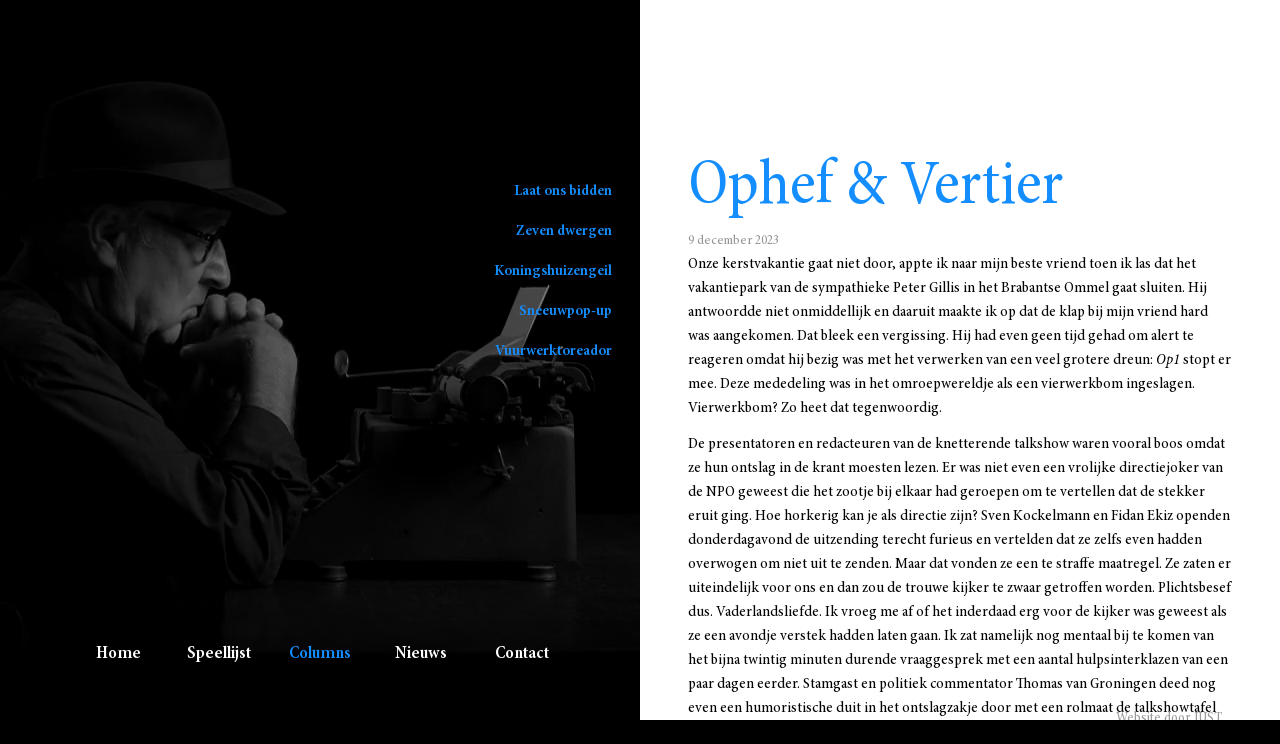

--- FILE ---
content_type: text/html; charset=UTF-8
request_url: https://youp.nl/columns/ophef-vertier
body_size: 4879
content:
<!doctype html>
<html lang="nl">
<head>
	<meta charset="utf-8">
	<title>Ophef &amp; Vertier - Youp van &#039;t Hek</title>
	<meta name="description" content="Onze kerstvakantie gaat niet door, appte ik naar mijn beste vriend toen ik las dat het vakantiepark van de sympathieke Peter Gillis in het Brabantse Ommel gaat sluiten. Hij antwoordde niet onmiddellijk en daaruit maakte ik op dat de klap bij mijn vri...">
	<!-- <meta name="author" content="wearejust.com"> used by Facebook in shared links -->
	<meta name="viewport" content="width=device-width, initial-scale=1, minimum-scale=1">
	<meta name="apple-mobile-web-app-title" content="Ophef &amp; Vertier - Youp van &#039;t Hek">
	<meta name="msapplication-TileImage" content="https://youp.nl/media/images/icons/share.png">
	<meta name="msapplication-TileColor" content="#ffffff">
	<meta name="theme-color" content="#ffffff"> <!-- enable toolbar color Lollipop Chrome -->
	<meta property="og:site_name" content="Ophef &amp; Vertier - Youp van &#039;t Hek">
	<meta property="og:type" content=""> <!-- "website" on homepage/overview pages, "article" on detail/text/other pages -->
	<meta property="og:url" content="https://youp.nl/columns/ophef-vertier">
	<meta property="og:title" content="Ophef &amp; Vertier - Youp van &#039;t Hek">
	<meta property="og:description" content="Onze kerstvakantie gaat niet door, appte ik naar mijn beste vriend toen ik las dat het vakantiepark van de sympathieke Peter Gillis in het Brabantse Ommel gaat sluiten. Hij antwoordde niet onmiddellijk en daaruit maakte ik op dat de klap bij mijn vri...">
		<meta property="og:image" content="https://youp.nl/media/images/icons/share.png">
	<script>document.documentElement.className="js";</script>
	<link href="/media/images/icons/share.png" rel="apple-touch-icon-precomposed">
	<link rel="stylesheet" href="/css/main.css?v=2">
	<style>.alert { padding: 1rem 1.4375rem 0.8125rem; border: 1px solid #fff; color: #fff; font-size: 1rem; line-height: 1.5; }@media (min-width: 750px) { .alert { margin-left: -0.65rem; margin-right: -0.65rem; } }</style>
</head>
<body itemscope itemType="https://schema.org/WebPage" itemid="" class="js-history theme-b article-detail">
<div class="page-wrap">
	<div class="js-history-hidden">
		        <div class="video-columns video-columns--detail">
    	    <div class="covervideo-wrapper js-history-video js-transparent" data-path="/media/uploads/video/youp_column.mp4"></div>

    </div>
	</div>
	<main role="main" class="js-history-content-target">
		<p class="more-container"><a href="#archive-list" class="more">Meer columns</a></p>
<div class="group" data-history-type="columns-detail">
	<article class="article js-history-detail js-history-hidden js-history-hidden-right"  itemscope itemtype="http://schema.org/Article">
		<div class="content-alt">
			<h1 itemprop="headline" class="article-title themed-color readable">Ophef &amp; Vertier</h1>
			<span class="article-date"> 9 december 2023</span>
			<meta itemscope itemprop="mainEntityOfPage" itemid="">
			<span itemprop="author" itemscope itemtype="https://schema.org/Person">
				<span itemprop="name" class="accessibility">Youp van 't Hek</span>
			</span>
		</div>
		<section class="content-alt" data-content="user" itemprop="articleBody">
			<div class="article-body readable">
				<p align="center">Onze kerstvakantie gaat niet door, appte ik naar mijn beste vriend toen ik las dat het vakantiepark van de sympathieke Peter Gillis in het Brabantse Ommel gaat sluiten. Hij antwoordde niet onmiddellijk en daaruit maakte ik op dat de klap bij mijn vriend hard was aangekomen. Dat bleek een vergissing. Hij had even geen tijd gehad om alert te reageren omdat hij bezig was met het verwerken van een veel grotere dreun: <i>Op1</i> stopt er mee. Deze mededeling was in het omroepwereldje als een vierwerkbom ingeslagen. Vierwerkbom? Zo heet dat tegenwoordig.</p><p>De presentatoren en redacteuren van de knetterende talkshow waren vooral boos omdat ze hun ontslag in de krant moesten lezen. Er was niet even een vrolijke directiejoker van de NPO geweest die het zootje bij elkaar had geroepen om te vertellen dat de stekker eruit ging. Hoe horkerig kan je als directie zijn? Sven Kockelmann en Fidan Ekiz openden donderdagavond de uitzending terecht furieus en vertelden dat ze zelfs even hadden overwogen om niet uit te zenden. Maar dat vonden ze een te straffe maatregel. Ze zaten er uiteindelijk voor ons en dan zou de trouwe kijker te zwaar getroffen worden. Plichtsbesef dus. Vaderlandsliefde. Ik vroeg me af of het inderdaad erg voor de kijker was geweest als ze een avondje verstek hadden laten gaan. Ik zat namelijk nog mentaal bij te komen van het bijna twintig minuten durende vraaggesprek met een aantal hulpsinterklazen van een paar dagen eerder. Stamgast en politiek commentator Thomas van Groningen deed nog even een humoristische duit in het ontslagzakje door met een rolmaat de talkshowtafel op te meten. Dat ding zou bij hem thuis namelijk prima als eettafel kunnen dienen. Ik vroeg me af of dat van Thomas een verstandige opmerking was. Volgens mij heeft die lieve jongen geen eettafel nodig. Eerder een pingpongtafel om een beetje te bewegen. Of is dit fatshaming?</p><p>“Ja”, zei mijn beste vriend, die zich meteen afvroeg of Op1 ook de talkshow was waarbij ik dit jaar nog in slaap was gevallen.</p><p>“Niet als kijker, maar als gast”, lachte hij en dit was inderdaad waar. Ik was die avond de derde slotgast en Tijs van den Brink moest mij na een aantal slaapverwekkende deugneusonderwerpen wakker schudden.</p><p>Maar het gaat dus stoppen en Khalid & Sophie nemen het dagelijkse uurtje over. Dat duo wordt in de vooravond weer vervangen door Eva. Het talkshowwereldje doet nog het meest denken aan de Keukenkastjesdivisie. Daar zijn ieder jaar aan het begin van het nieuwe seizoen ook alle trainers een clubje opgeschoven.</p><p>Inmiddels gaat Matthijs naar RTL. De zoveelste doodklap voor de NPO, die hem vorig jaar na een stevig gesprek gewoon hadden moeten terugnemen. Gisterochtend vroeg Martin van Rijn zich onmiddellijk af waarom RTL niet heeft gewacht op de uitkomst van zijn onderzoek naar de misstanden bij de NPO. Het antwoord is simpel: Matthijs heeft maar één leven en kan niet tot Sint Juttemis wachten. Want dan hoopt Martin zijn rapportje namelijk klaar te hebben.</p><p>Is dat niet diezelfde Martin van Rijn die als minister ooit de omstreden Sywertdeal goedkeurde? Ja, dat is die Martin. Zou hij weten hoe het inmiddels met onze Sywert gaat? En met zijn maatjes Bernd en Camille? Is dit trio nog ‘gillend rijk’ of is het gestolen geld door justitie ergens veilig geparkeerd? Al het geld? Of heeft Sywert na een tip van Wopke nog een rekening op een of ander louche Maagdeneiland?</p><p>Vorige week twitterde de sloeber op X dat hij voor zijn zoontje een tweedehands Nintendo Switch zocht? Voor Sinterklaas. Hij stelde een hoop kwaliteitseisen en hij wenste absoluut niet opgelicht te worden. Daar houdt Sywert namelijk niet van.</p><p>Is dit nou niet een heerlijk onderwerp voor een talkshow? Met een beetje humor gebracht. En dan het liefst bij de NPO en gepresenteerd door Matthijs?</p><p class="">



















</p><p>Laatst vertelde iemand mij dat Wilders de NPO wil opheffen. Maar dat hoeft Geert niet te doen. Waarom niet? Omdat de NPO dat heel goed zelf kan.</p>
			</div>
							<ul class="group list">
																<li class="article-link article-link--next">
							<a href="https://youp.nl/columns/zeven-dwergen" class="clean continue-alt">Zeven dwergen</a>
						</li>
									</ul>
					</section>
		<footer>
			<div class="accessibility" itemprop="publisher" itemscope itemtype="https://schema.org/Organization">
				<div itemprop="logo" itemscope itemtype="https://schema.org/ImageObject">
					<img src="/media/images/icons/logo.png" alt="" width="351" height="168" itemprop="image">
					<meta itemprop="url" content="/media/images/icons/logo.png">
				</div>
				<meta itemprop="name" content="Youp van 't Hek">
			</div>
			<meta itemprop="datePublished" content="01-02-2026 04:17:13">
			<meta itemprop="dateModified" content="01-02-2026 04:17:13">
		</footer>
	</article>
	<a name="archive-list" class="archive-list">&nbsp;</a>
	<aside class="aside group js-history-hidden js-history-hidden-right">
				    		    	<div class="custom-select-container">
					<div class="js-custom-select-target">
						<ul class="custom-select-list">
															<li class="js-history-detail-link">
									<a class="" href="https://youp.nl/columns/laat-ons-bidden">Laat ons bidden</a>
								</li>
															<li class="js-history-detail-link">
									<a class="" href="https://youp.nl/columns/zeven-dwergen">Zeven dwergen</a>
								</li>
															<li class="js-history-detail-link">
									<a class="" href="https://youp.nl/columns/koningshuizengeil">Koningshuizengeil</a>
								</li>
															<li class="js-history-detail-link">
									<a class="" href="https://youp.nl/columns/sneeuwpop-up">Sneeuwpop-up</a>
								</li>
															<li class="js-history-detail-link">
									<a class="" href="https://youp.nl/columns/vuurwerktoreador">Vuurwerktoreador</a>
								</li>
													</ul>
					</div>
				</div>
		    	</aside>
</div>

	</main>
	<header class="nav gradient js-history-hidden" role="banner">
	<div class="accessibility" itemprop="publisher" itemscope itemtype="https://schema.org/Organization">
		<meta itemprop="url" content="">
		<div itemprop="logo" itemscope itemtype="https://schema.org/ImageObject">
			<img alt="Ophef &amp; Vertier - Youp van &#039;t Hek" class="logo-img" height="168" src="/media/images/icons/logo.png" width="351" itemprop="image">
			<meta itemprop="url" content="">
			<meta itemprop="width" content="351">
			<meta itemprop="height" content="168">
		</div>
		<meta itemprop="name" content="Youp van 't Hek">
	</div>
	<div class="content content-65-lg group">
		<div class="nav-content">
			<div class="nav-inner">
				<nav class="section nav-main" role="navigation">
					<ul class="list">
													<li class="menu-item">
								<a class="menu-btn transition-btn " href="https://youp.nl">Home</a>
																				<li class="menu-item">
								<a class="menu-btn transition-btn " href="https://youp.nl/speellijst">Speellijst</a>
																				<li class="menu-item">
								<a class="menu-btn transition-btn active" href="https://youp.nl/columns">Columns</a>
																				<li class="menu-item">
								<a class="menu-btn transition-btn " href="https://youp.nl/nieuws">Nieuws</a>
																				<li class="menu-item">
								<a class="menu-btn transition-btn " href="https://youp.nl/contact">Contact</a>
																		</ul>
				</nav>
			</div>
		</div>
        <div class="c-sound-wrapper">
            <button class="btn-sound">
                <div class="sound-img sound-muted">
                    <svg fill="#148eff" height="24" viewBox="0 0 24 24" width="24" xmlns="http://www.w3.org/2000/svg">
    <path d="M16.5 12c0-1.77-1.02-3.29-2.5-4.03v2.21l2.45 2.45c.03-.2.05-.41.05-.63zm2.5 0c0 .94-.2 1.82-.54 2.64l1.51 1.51C20.63 14.91 21 13.5 21 12c0-4.28-2.99-7.86-7-8.77v2.06c2.89.86 5 3.54 5 6.71zM4.27 3L3 4.27 7.73 9H3v6h4l5 5v-6.73l4.25 4.25c-.67.52-1.42.93-2.25 1.18v2.06c1.38-.31 2.63-.95 3.69-1.81L19.73 21 21 19.73l-9-9L4.27 3zM12 4L9.91 6.09 12 8.18V4z"/>
    <path d="M0 0h24v24H0z" fill="none"/>
</svg>

                </div>
                <div class="sound-img sound-on">
                    <svg fill="#148eff" height="24" viewBox="0 0 24 24" width="24" xmlns="http://www.w3.org/2000/svg">
    <path d="M18.5 12c0-1.77-1.02-3.29-2.5-4.03v8.05c1.48-.73 2.5-2.25 2.5-4.02zM5 9v6h4l5 5V4L9 9H5z"/>
    <path d="M0 0h24v24H0z" fill="none"/>
</svg>

                </div>
                <span class="accessibility">Geluid aan/uit</span>
            </button>
        </div>
	</div>
</header>
<a href="https://wearejust.com" class="byjust">Website door JUST</a>
    
</div>

<script src="//ajax.googleapis.com/ajax/libs/jquery/2.1.1/jquery.min.js"></script>
<script>window.jQuery || document.write('<script src="/js/jquery-2.1.1.min.js"><\/script>');</script>
<script src="//wurfl.io/wurfl.js"></script>
<script src="/js/TweenMax.min.js"></script>
<script src="/js/list.min.js"></script>
<script src="/js/headroom.min.js"></script>
<script src="/js/tracer.js"></script>
<script src="/js/includes.js"></script>
<script src="/js/main.js"></script>

<script>
    window.ga=function(){ga.q.push(arguments)};ga.q=[];ga.l=+new Date;
    ga('create','UA-16918129-4','auto');ga('send','pageview')
</script>
<script src="//www.google-analytics.com/analytics.js" async defer></script>

</body>
</html>


--- FILE ---
content_type: text/css
request_url: https://youp.nl/css/main.css?v=2
body_size: 9456
content:
@charset "UTF-8";
@font-face { font-family: 'Minion'; src: url("/css/fonts/MinionPro-Cn.woff") format("woff"); font-weight: 400; font-style: normal; }

@font-face { font-family: 'Minion'; src: url("/css/fonts/MinionPro-CnIt.woff") format("woff"); font-weight: 400; font-style: italic; }

@font-face { font-family: 'Minion'; src: url("/css/fonts/MinionPro-SemiboldCn.woff") format("woff"); font-weight: 600; font-style: normal; }

@font-face { font-family: 'Minion'; src: url("/css/fonts/MinionPro-SemiboldCnIt.woff") format("woff"); font-weight: 600; font-style: italic; }

html, body, div, span, object, iframe, h1, h2, h3, h4, h5, h6, p, blockquote, pre, a, abbr, address, cite, code, del, dfn, em, img, ins, kbd, q, samp, small, strong, sub, sup, var, b, i, dl, dt, dd, ol, ul, li, fieldset, form, label, legend, button, datalist, input, select, textarea, table, caption, tbody, tfoot, thead, tr, th, td, article, aside, audio, bdi, canvas, details, dialog, figcaption, figure, footer, header, hgroup, main, mark, menu, menuitem, meter, nav, output, picture, progress, rp, rt, ruby, section, summary, svg, time, track, video, wbr, :before, :after, ::before, ::after { background-color: transparent; background-position: center; background-repeat: no-repeat; background-size: contain; border: 0; border-color: #000; border-style: solid; box-sizing: border-box; color: inherit; -webkit-column-gap: 0; -moz-column-gap: 0; column-gap: 0; float: none; font: inherit; margin: 0; padding: 0; position: relative; text-align: inherit; vertical-align: baseline; white-space: inherit; }

html, body, div, object, iframe, h1, h2, h3, h4, h5, h6, p, blockquote, pre, address, img, dl, dt, dd, ol, ul, li, fieldset, form, label, legend, button, datalist, input, select, textarea, table, caption, tbody, tfoot, thead, tr, th, td, article, aside, audio, canvas, details, dialog, figcaption, figure, footer, header, hgroup, main, menu, menuitem, meter, nav, output, picture, progress, rp, rt, ruby, section, summary, svg, track, video { vertical-align: top; }

html, button, datalist, input, select, textarea { -moz-osx-font-smoothing: grayscale; -webkit-font-smoothing: antialiased; /* font-smoothing: antialiased; text-rendering: optimizeLegibility;*/ }

html { /*-moz-font-feature-settings: "liga=1, dlig=1"; -ms-font-feature-settings: "liga", "dlig"; -webkit-font-feature-settings: "liga", "dlig"; font-feature-settings: "liga", "dlig";*/ height: 100%; -moz-text-size-adjust: 100%; -ms-text-size-adjust: 100%; -webkit-text-size-adjust: 100%; /* text-size-adjust: 100%;*/ word-wrap: break-word; }

table { border-collapse: collapse; border-spacing: 0; table-layout: fixed; width: 100%; }

th { font-weight: bold; text-align: left; }

blockquote, q { font-style: italic; quotes: "“" "”" "‘" "’"; }

blockquote:before, q:before, blockquote::before, q::before { content: open-quote; }

blockquote:after, q:after, blockquote::after, q::after { content: close-quote; }

pre, code, kbd, samp, button, datalist, input, select, textarea { font-size: 1em; }

pre, code, kbd, samp { font-family: monospace, monospace; }

strong, b, legend, optgroup, dt { font-weight: bold; }

em, i, dfn, span[lang] { font-style: italic; }

u { text-decoration: none; }

template, [hidden] { display: none; }

img, video, object, iframe, legend, datalist, input, select, textarea, label, article, aside, audio, canvas, details, dialog, figcaption, figure, footer, header, hgroup, main, menu, menuitem, meter, nav, output, picture, progress, rp, rt, ruby, section, summary, svg, track, video { display: block; }

img, object, iframe { max-width: 100%; }

img, video { height: auto; width: auto; }

ol, ul { list-style-position: outside; }

ol { list-style-type: decimal; }

ul { list-style-type: disc; }

sub, sup { font-size: 75%; line-height: 0; }

sub { bottom: -.25em; }

sup { top: -.5em; }

textarea { overflow: auto; resize: vertical; }

button, input[type="checkbox"], input[type="file"], input[type="radio"], input[type="reset"], label, select, a { cursor: pointer; }

button, html input[type="button"] { -webkit-appearance: button; background-image: none; display: inline-block; width: auto; }

button[disabled], input[disabled] { cursor: default; }

button::-moz-focus-inner, input::-moz-focus-inner { border-width: 0; padding: 0; }

datalist, input, select, textarea, fieldset, legend { width: 100%; }

input[type="text"], input[type="number"], input[type="email"], input[type="tel"], input[type="url"], input[type="password"] { -moz-appearance: none; -webkit-appearance: none; }

/* remove mobile input shadow */
input[type="checkbox"], input[type="radio"], input[type="checkbox"]:focus, input[type="radio"]:focus { background-color: transparent; border-width: 0; box-shadow: none; padding: 0; width: auto; }

input[type="search"] { -webkit-appearance: textfield; padding-right: 0; }

input::-webkit-search-decoration { display: none; }

select { overflow: hidden; text-overflow: ellipsis; white-space: nowrap; }

:focus, :active { transition: none; }

:active { outline: none; }

html, .base { color: #000; }

html, .text { font-family: 'Minion', Arial, sans-serif; font-size: 1rem; font-style: normal; font-weight: 400; letter-spacing: normal; line-height: 1.5; }

html { font-size: 100%; }

body { background-color: #000; height: auto; min-height: 100%; padding-bottom: 4.5rem; padding-top: 0; }

body:after { content: "0em"; display: block; height: 0; position: absolute; overflow: hidden; width: 0; }

h1, h2, h3, h4, h5, h6, .title, .title--sub, .title--subsub { color: #222; font-weight: 600; }

h1, .title { font-size: 4rem; line-height: 1; margin: 0 0 1em; }

.page-title { font-size: 2.75rem; margin: 0; }

h2, .title--sub { font-size: 2rem; line-height: 1.1; margin: 3rem 0 0.6875em; }

h3, h4, .title--subsub { margin-top: 3rem; font-size: 1.25rem; line-height: inherit; }

p, ol, ul, blockquote, img, table, form, fieldset, pre, iframe, object, embed, video, audio, figure, figcaption, canvas, .par, h4 { margin-top: 2rem; }

p, ol, ul, blockquote, img, table, form, fieldset, pre, iframe, object, embed, video, audio, figure, figcaption, canvas, .par { margin-bottom: 2rem; }

ol, ul { padding-left: 2em; }

li { margin-bottom: 0.5rem; margin-top: 0.5rem; }

a, a:before a:after, button, button:before, button:after, datalist, input, select, textarea, label, .trans { -webkit-tap-highlight-color: transparent; transition: .1s; }

a, :link { color: #ff0000; text-decoration: underline; }

a:visited { color: #ff3333; }

a:hover, a:active { background-color: #ff0000; color: #fff; text-decoration: none; text-shadow: none; }

button, datalist, input, select, textarea, legend, label, .label { line-height: normal; }

button, datalist, input, select, textarea { border-radius: 0; padding: .75em 1em; text-transform: none; }

button { background-color: #ff0000; color: #fff; font-weight: bold; text-align: center; }

button:hover, button:active { background-color: #cc0000; }

datalist, input, select, textarea { background-color: #eaeaea; color: #000; }

textarea { min-height: 8em; }

select { width: auto; -webkit-appearance: none; -moz-appearance: none; appearance: none; }

:first-child, .section:first-child { margin-top: 0; }

:last-child, .section:last-child { margin-bottom: 0; }

input:focus { background-color: #f2f2f2; outline: none; }

.big { font-size: 2em; font-style: normal; margin: 0; line-height: 1.1; }

.theme-a h2, .theme-a h3 { color: #ff0000; }

.theme-a a { color: #ff0000; }

.theme-a a:visited { color: #ff0000; }

.theme-a a:hover, .theme-a a:focus { color: #ffffff; background-color: transparent; }

.theme-a button, .theme-a .social-btn, .theme-a .btn { background: #ff0000; color: #ffffff; }

.theme-a button:visited, .theme-a .social-btn:visited, .theme-a .btn:visited { color: #ffffff; background: #ff0000; }

.theme-a button:hover, .theme-a .social-btn:hover, .theme-a .btn:hover, .theme-a button:focus, .theme-a .social-btn:focus, .theme-a .btn:focus { background-color: #cc0000; }

.theme-a .js-custom-select-list-item:hover { background-color: #ff0000; }

.theme-a .js-custom-select-list-item:visited:hover { background-color: #ff0000; }

.theme-a a.menu-btn.active, .theme-a .themed-color, .theme-a .article-link a:hover, .article-link .theme-a a:hover, .theme-a .article-link a:focus, .article-link .theme-a a:focus, .theme-a .article-link a:active, .article-link .theme-a a:active, .theme-a .archive-select { color: #ff0000; }

.theme-a svg { fill: #ff0000; }

.theme-b h2, .theme-b h3 { color: #148eff; }

.theme-b a { color: #148eff; }

.theme-b a:visited { color: #148eff; }

.theme-b a:hover, .theme-b a:focus { color: #ffffff; background-color: transparent; }

.theme-b button, .theme-b .social-btn, .theme-b .btn { background: #148eff; color: #ffffff; }

.theme-b button:visited, .theme-b .social-btn:visited, .theme-b .btn:visited { color: #ffffff; background: #148eff; }

.theme-b button:hover, .theme-b .social-btn:hover, .theme-b .btn:hover, .theme-b button:focus, .theme-b .social-btn:focus, .theme-b .btn:focus { background-color: #0074e0; }

.theme-b .js-custom-select-list-item:hover { background-color: #148eff; }

.theme-b .js-custom-select-list-item:visited:hover { background-color: #148eff; }

.theme-b a.menu-btn.active, .theme-b .themed-color, .theme-b .article-link a:hover, .article-link .theme-b a:hover, .theme-b .article-link a:focus, .article-link .theme-b a:focus, .theme-b .article-link a:active, .article-link .theme-b a:active, .theme-b .archive-select { color: #148eff; }

.theme-b svg { fill: #148eff; }

.theme-c h2, .theme-c h3 { color: #14ff78; }

.theme-c a { color: #14ff78; }

.theme-c a:visited { color: #14ff78; }

.theme-c a:hover, .theme-c a:focus { color: #ffffff; background-color: transparent; }

.theme-c button, .theme-c .social-btn, .theme-c .btn { background: #14ff78; color: #ffffff; }

.theme-c button:visited, .theme-c .social-btn:visited, .theme-c .btn:visited { color: #ffffff; background: #14ff78; }

.theme-c button:hover, .theme-c .social-btn:hover, .theme-c .btn:hover, .theme-c button:focus, .theme-c .social-btn:focus, .theme-c .btn:focus { background-color: #00e05f; }

.theme-c .js-custom-select-list-item:hover { background-color: #14ff78; }

.theme-c .js-custom-select-list-item:visited:hover { background-color: #14ff78; }

.theme-c a.menu-btn.active, .theme-c .themed-color, .theme-c .article-link a:hover, .article-link .theme-c a:hover, .theme-c .article-link a:focus, .article-link .theme-c a:focus, .theme-c .article-link a:active, .article-link .theme-c a:active, .theme-c .archive-select { color: #14ff78; }

.theme-c svg { fill: #14ff78; }

.theme-d h2, .theme-d h3 { color: #ff5400; }

.theme-d a { color: #ff5400; }

.theme-d a:visited { color: #ff5400; }

.theme-d a:hover, .theme-d a:focus { color: #ffffff; background-color: transparent; }

.theme-d button, .theme-d .social-btn, .theme-d .btn { background: #ff5400; color: #ffffff; }

.theme-d button:visited, .theme-d .social-btn:visited, .theme-d .btn:visited { color: #ffffff; background: #ff5400; }

.theme-d button:hover, .theme-d .social-btn:hover, .theme-d .btn:hover, .theme-d button:focus, .theme-d .social-btn:focus, .theme-d .btn:focus { background-color: #cc4300; }

.theme-d .js-custom-select-list-item:hover { background-color: #ff5400; }

.theme-d .js-custom-select-list-item:visited:hover { background-color: #ff5400; }

.theme-d a.menu-btn.active, .theme-d .themed-color, .theme-d .article-link a:hover, .article-link .theme-d a:hover, .theme-d .article-link a:focus, .article-link .theme-d a:focus, .theme-d .article-link a:active, .article-link .theme-d a:active, .theme-d .archive-select { color: #ff5400; }

.theme-d svg { fill: #ff5400; }

.theme-e h2, .theme-e h3 { color: #ffc424; }

.theme-e a { color: #ffc424; }

.theme-e a:visited { color: #ffc424; }

.theme-e a:hover, .theme-e a:focus { color: #ffffff; background-color: transparent; }

.theme-e button, .theme-e .social-btn, .theme-e .btn { background: #ffc424; color: #ffffff; }

.theme-e button:visited, .theme-e .social-btn:visited, .theme-e .btn:visited { color: #ffffff; background: #ffc424; }

.theme-e button:hover, .theme-e .social-btn:hover, .theme-e .btn:hover, .theme-e button:focus, .theme-e .social-btn:focus, .theme-e .btn:focus { background-color: #f0af00; }

.theme-e .js-custom-select-list-item:hover { background-color: #ffc424; }

.theme-e .js-custom-select-list-item:visited:hover { background-color: #ffc424; }

.theme-e a.menu-btn.active, .theme-e .themed-color, .theme-e .article-link a:hover, .article-link .theme-e a:hover, .theme-e .article-link a:focus, .article-link .theme-e a:focus, .theme-e .article-link a:active, .article-link .theme-e a:active, .theme-e .archive-select { color: #ffc424; }

.theme-e svg { fill: #ffc424; }

.list { list-style: none; padding-left: 0; }

.accessibility, .js-custom-select.active select, .js .js-accessibility { clip: rect(1px, 1px, 1px, 1px); height: 1px; overflow: hidden; position: absolute; width: 1px; }

.accessibility:focus, .js-custom-select.active select:focus, .js .js-accessibility:focus { clip: auto; height: auto; overflow: visible; position: fixed; width: auto; }

.group, .block, .wrap, .p { display: block; }

.group:before, .group:after { content: " "; display: table; }

.group:after { clear: both; }

.wrapper { margin-left: auto; margin-right: auto; }

.wrap { overflow: hidden; }

.static { position: static; }

.link-alt:hover, .link-alt:active { background-color: transparent; }

.link-alt:active { background-color: transparent; box-shadow: none; }

.accent { font-weight: 600; }

.special { font-style: italic; }

.center { text-align: center; }

.reset { margin: 0; }

.fill { bottom: 0; height: 100%; left: 0; margin: 0; max-width: none; padding: 0; position: absolute; right: 0; top: 0; width: 100%; }

.full { width: 100%; }

.number::-webkit-outer-spin-button, .number::-webkit-inner-spin-button { -webkit-appearance: none; margin: 0; }

.video { background-color: #000; display: block; padding: 0 0 56.25%; position: relative; }

.video iframe, .video object, .video embed { contain: strict; height: 100% !important; left: 0; margin: 0; position: absolute; top: 0; width: 100% !important; }

.clean { text-decoration: none; }

.social-list { margin: -0.25rem; }

.social-item { display: inline-block; margin: 0.25rem; }

.social-btn, .social-btn:visited { background-color: #ff0000; border-radius: 9999em; color: #fff; display: inline-block; height: 2rem; overflow: hidden; text-indent: 100%; vertical-align: top; white-space: nowrap; width: 2rem; }

.social-btn:hover, .social-btn:active { background-color: #cc0000; }

.social-btn-content { background-size: contain; left: 50%; position: absolute; top: 50%; -webkit-transform: translate(-50%, -50%); -ms-transform: translate(-50%, -50%); transform: translate(-50%, -50%); }

.social-btn-content:before { content: ""; display: block; padding-bottom: 100%; }

.social-btn-facebook .social-btn-content { background-image: url("/css/images/facebook.svg"); width: 44%; }

.social-btn-twitter .social-btn-content { background-image: url("/css/images/twitter.svg"); width: 48%; }

.social-btn-youtube .social-btn-content { background-image: url("/css/images/youtube.svg"); width: 50%; }

.nav { background-color: #ffffff; position: fixed; bottom: 0; left: 0; right: 0; margin: 0; max-width: 100vw; transition: max-width 0.7s ease-in-out; z-index: 39; }

.nav.gradient:after, .nav.covervideo-wrapper:after, .custom-select-shell + .nav.custom-select-container:after { display: none; }

.menu-item { display: inline-block; -webkit-flex: 1; -ms-flex: 1; flex: 1; margin: 0; }

a.menu-btn, a.menu-btn:visited { background-color: #fff; color: #000; display: block; font-size: 0.8em; font-weight: bold; padding: 0.75rem 0.5rem; text-align: center; text-decoration: none; white-space: nowrap; transition: color 0.2s; }

a.menu-btn:focus, a.menu-btn:hover { background-color: #eaeaea; color: #000; }

.nav-main ul { display: -webkit-flex; display: -ms-flexbox; display: flex; margin: 0; -webkit-align-items: center; -ms-flex-align: center; align-items: center; }

.sound-img { position: absolute; top: 0; left: 0; right: 0; bottom: 0; }

.c-sound-wrapper { display: none; margin-top: 0; position: fixed; left: 1.5rem; top: 1.5rem; }

@media screen and (min-width: 70em) { .c-sound-wrapper { display: block; position: absolute; bottom: 3.5rem; right: auto; top: auto; left: 100%; }
  .c-sound-wrapper body:after { content: "70em"; } }

.c-sound-wrapper .btn-sound, .c-sound-wrapper .btn-sound:active, .c-sound-wrapper .btn-sound:visited, .c-sound-wrapper .btn-sound:focus, .c-sound-wrapper .btn-sound:hover { outline: none; background: transparent; padding: 0; width: 24px; height: 24px; }

.btn-sound { display: none; }

.c-sound-wrapper .is-visible { display: block; }

.sound-on { opacity: 0; z-index: -1; }

.is-unmute .sound-muted { opacity: 0; z-index: -1; }

.is-unmute .sound-on { opacity: 1; z-index: 1; }

@media screen and (max-width: 50em) { .headroom { transition: -webkit-transform 0.4s; transition: transform 0.4s; transition: transform 0.4s, -webkit-transform 0.4s; }
  .headroom--pinned { -webkit-transform: translateY(0); -ms-transform: translateY(0); transform: translateY(0); }
  .headroom--unpinned { -webkit-transform: translateY(100%); -ms-transform: translateY(100%); transform: translateY(100%); } }

@media screen and (min-width: 24em) { body:after { content: "24em"; }
  a.menu-btn { font-size: 1em; } }

@media screen and (min-width: 30em) { body:after { content: "30em"; }
  a.menu-btn { padding: 0.75rem 1.25rem; } }

@media screen and (min-width: 50em) { body:after { content: "50em"; }
  a.menu-btn, a.menu-btn:visited { background-color: #000; color: #fff; }
  a.menu-btn:focus, a.menu-btn:hover { background-color: #333; color: #eaeaea; } }

@media screen and (min-width: 70em) { body:after { content: "70em"; }
  .nav { background-color: transparent; }
  .nav.gradient:after, .nav.covervideo-wrapper:after, .custom-select-shell + .nav.custom-select-container:after { display: block; height: 5.5rem; z-index: 1; }
  .nav-content { margin-left: auto; margin-right: auto; max-width: 31.5rem; text-align: center; }
  .nav-main { z-index: 2; }
  a.menu-btn, a.menu-btn:visited { background-color: transparent; color: #fff; padding: 0.75rem; }
  a.menu-btn:focus, a.menu-btn:hover { background-color: transparent; color: #eaeaea; }
  a.menu-btn { font-size: 1.125em; }
  .nav-main { bottom: 2.5rem; }
  .nav.gradient:after, .nav.covervideo-wrapper:after, .custom-select-shell + .nav.custom-select-container:after { display: none; }
  .article-detail .nav { max-width: 50vw; } }

.btn--success, .btn--alert, .btn--neutral, .btn { background-color: #ff0000; color: #fff; display: inline-block; font-weight: bold; line-height: 1.2; margin-left: -1em; margin-right: -1em; padding: 0.75em 1em; text-align: center; text-decoration: none; vertical-align: top; }

.btn::after { content: "\0000a0›"; }

.btn:visited { color: rgba(255, 255, 255, 0.8); }

.btn:hover, .btn:active { background-color: #cc0000; color: #fff; }

.btn--success { background-color: #6ea730; color: #fff; }

.btn--success:visited { background: #699f2e; color: #fff; }

.btn--success:hover, .btn--success:active { background: #547f25; }

.btn--alert { background-color: #dd501e; color: #fff; }

.btn--alert:visited { background: #d44d1d; color: #fff; }

.btn--alert:hover, .btn--alert:active { background: #b04018; }

.btn--neutral { background-color: #b4b7b2; color: #fff; }

.btn--neutral:visited { background: #afb2ad; color: #fff; }

.btn--neutral:hover, .btn--neutral:active { background: #9a9e98; }

a[href^="tel:"] { text-decoration: none; }

body, .page { padding-left: 1.5rem; padding-right: 1.5rem; }

.content, .content-alt { margin-left: auto; margin-right: auto; max-width: 80rem; }

.content-alt { max-width: 56.25rem; }

@media screen and (min-width: 70em) { body:after { content: "70em"; }
  .content-65-lg { max-width: 65rem; } }

.main-container { margin-left: auto; margin-right: auto; max-width: 43rem; }

.mod { margin-left: -1.5rem; margin-right: -1.5rem; }

.emph { font-size: 1.5em; }

.emph-alt { font-size: 1.125em; }

.readable { max-width: 40rem; }

.cols { display: block; }

.cols:before, .cols:after { content: " "; display: table; }

.cols:after { clear: both; }

.col { float: left; }

.col-alt { float: right; }

.grid { margin: 1.5rem 0; }

.grid > ul { list-style: none; padding: 0; margin: -0.75rem; }

.grid > ul > li { display: inline-block; margin: 0; padding: 0.75rem; vertical-align: top; width: 100%; }

.grid > ul > li > a { display: block; text-decoration: none; }

.grid-fill { padding-bottom: 100%; width: 100%; background-color: #ccc; }

.wiki { font-size: 1.25em; }

[data-content="user"] a, [data-content="user"] a:visited { color: #000; font-weight: 600; }

[data-content="user"] a:focus, [data-content="user"] a:hover, [data-content="user"] a:active { color: #000; }

[data-content="user"] p, [data-content="user"] ul, [data-content="user"] ol { margin-top: 0.75rem; margin-bottom: 0.75rem; }

[data-content="user"] p:first-child { margin-top: 0; }

[data-content="user"] p:last-child { margin-bottom: 0; }

[data-content="user"] h2, [data-content="user"] h3 { color: #000; font-weight: 400; margin-top: 1.5rem; margin-bottom: 0.75rem; }

.gradient:after, .covervideo-wrapper:after, .custom-select-shell + .custom-select-container:after { background: linear-gradient(to bottom, transparent 0%, black 100%); bottom: -1px; content: ''; position: absolute; left: 0; right: -1em; height: 4rem; }

.continue-alt:after { content: "\0000a0›"; display: inline-block; margin-left: 0.25rem; }

.continue-alt-reverse:before { content: "\0000a0›"; display: inline-block; margin-right: 0.25rem; -webkit-transform: rotate(180deg); -ms-transform: rotate(180deg); transform: rotate(180deg); }

.continue:after { background-image: url("/css/images/ic_nav-right-white.svg"); content: ''; display: inline-block; height: 0.625em; vertical-align: middle; width: 0.625em; }

.ext:after, .ext-alt:after { background-image: url("/css/images/ic_ext.png"); content: ''; display: inline-block; height: 0.5em; margin-left: 0.5rem; vertical-align: middle; width: 0.5em; }

.ext-alt:after { background-image: url("/css/images/ic_ext-alt.svg"); height: 0.9rem; position: absolute; right: 1em; top: 50%; -webkit-transform: translateY(-50%); -ms-transform: translateY(-50%); transform: translateY(-50%); width: 0.9rem; }

.covervideo-wrapper { position: absolute; top: 50vh; -webkit-transform: translateY(-50%); -ms-transform: translateY(-50%); transform: translateY(-50%); transition: opacity 0.7s ease-in-out, margin 0.7s ease-in-out; }

.visual-active .covervideo-wrapper:after { display: none; }

.covervideo-wrapper.gradient:after, .covervideo-wrapper:after, .custom-select-shell + .covervideo-wrapper.custom-select-container:after { background: linear-gradient(to bottom, transparent 0%, black 90%); height: 10rem; }

.js .covervideo-wrapper video { -webkit-transform: translate3d(0, 0, 0); transform: translate3d(0, 0, 0); -webkit-backface-visibility: hidden; backface-visibility: hidden; }

.video-home, .video-contact, .video-playlist, .video-news, .video-columns { max-width: 1280px; margin: auto; }

.video-home .covervideo-wrapper { margin-left: 3em; }

.video-playlist .covervideo-wrapper { margin-left: -17.4em; margin-top: -4em; }

.video-columns .covervideo-wrapper { margin-left: 10em; }

.video-columns--detail .covervideo-wrapper { margin-left: -27em; }

.video-news .covervideo-wrapper { margin-left: -12em; margin-top: -7em; }

.video-news--detail .covervideo-wrapper { margin-left: -30em; }

.video-contact .covervideo-wrapper { margin-left: -20em; margin-top: -10em; }

.article-detail .covervideo-wrapper { opacity: 0.5; }

.video-home .covervideo-wrapper:after, .video-news .covervideo-wrapper:after, .video-playlist .covervideo-wrapper:after { content: ''; position: absolute; top: 0; left: 0; }

.video-home .covervideo-wrapper:after { background-image: url("/css/images/fades/fade-home.png"); width: 1328px; height: 720px; }

.video-news .covervideo-wrapper:after { background-image: url("/css/images/fades/fade-nieuws.png"); width: 1088px; height: 560px; margin-top: 10em; }

.video-playlist .covervideo-wrapper:after { background-image: url("/css/images/fades/fade-speellijst.png"); background-size: 100%; height: 720px; width: 1280px; }

.visual-active .covervideo-wrapper:after { display: none; }

.contrast { color: #000000; }

.contrast-alt.contrast-alt, .contrast-alt:visited.contrast-alt:visited { color: #ffffff; }

.page-title { margin-bottom: 1.125rem; }

.page-visual { background-position: center 1em; background-size: 45rem; margin-left: -1.5rem; margin-right: -1.5rem; min-height: 100vh; overflow: hidden; }

.page-visual--home { background-image: url("/media/backgrounds/youp-wide.png"); background-size: 35rem; }

.page-visual--playlist { background-image: url("/media/backgrounds/youp-wide-playlist-small.png"); background-size: contain; }

.page-visual--columns { background-image: url("/media/backgrounds/youp-wide-columns-small.png"); background-size: contain; }

.page-visual--news { background-image: url("/media/backgrounds/youp-wide-news-small.png"); background-size: contain; }

.page-visual--contact { background-image: url("/media/backgrounds/youp-wide-contact-small.png"); background-size: contain; }

body:not(.visual-active) .page-visual { background-image: none; }

.archive-list { position: relative; top: -10px; text-decoration: none; }

@media screen and (min-width: 38em) { body:after { content: "38em"; }
  .page-visual--playlist, .page-visual--columns, .page-visual--news, .page-visual--contact { background-size: auto; }
  .page-visual--columns { background-position: center -2em; } }

@media screen and (min-width: 63em) { body:after { content: "63em"; }
  .page-visual--home { background-position: center 3em; } }

@media screen and (min-width: 70em) { body:after { content: "70em"; }
  .page-visual--home { background-image: url("/media/backgrounds/youp-wide-home.png"); }
  .page-visual--playlist { background-image: url("/media/backgrounds/youp-wide-playlist.png"); }
  .page-visual--columns { background-image: url("/media/backgrounds/youp-wide-columns.png"); }
  .page-visual--news { background-image: url("/media/backgrounds/youp-wide-news.png"); }
  .page-visual--contact { background-image: url("/media/backgrounds/youp-wide-contact.png"); } }

.title-logo { margin-bottom: 0; margin-top: 1.5rem; max-width: 20rem; z-index: 1; }

.parts { padding-top: 80%; }

.parts--home { padding-top: 60vh; }

.part--alt { margin-top: 2rem; }

.article { background-color: #fff; margin-left: -1.5rem; margin-right: -1.5rem; margin-top: -2rem; padding-left: 1.5rem; padding-right: 1.5rem; padding-top: 9.75em; }

.article:after { content: ''; display: block; height: 3em; }

.article-title { font-size: 3rem; margin-bottom: 0.5rem; font-weight: 400; }

@media screen and (min-width: 36em) { body:after { content: "36em"; }
  .article-title { font-size: 4rem; } }

.article-body { padding-bottom: 3rem; }

.article-date { color: #949595; font-size: 0.875em; }

.article-visual { margin: 2rem; margin-left: -1.5rem; margin-right: -1.5rem; }

.article-visual img { width: 100%; }

.article-link { float: left; margin: 0; width: 50%; }

.article-link--next { float: right; text-align: right; }

.article-link a { display: block; overflow: hidden; text-overflow: ellipsis; white-space: nowrap; width: 100%; }

.article-link a:hover, .article-link a:focus, .article-link a:active { background-color: transparent; }

.archive-select { background-color: transparent; border: none; font-size: 1.4375em; padding: 0.25em 0.5em; margin-left: -0.5em; margin-right: -0.5em; width: 5rem; }

option { font-size: 16px !important; }

.custom-select-container { margin-top: 1.5rem; max-width: 30em; }

.custom-select-shell { display: inline-block; }

.custom-select-list { display: inline-block; margin: 0; padding: 0; padding-bottom: 3em; }

.custom-select-container li { margin-bottom: 0.5em; margin-top: 0.5em; list-style: none; }

.custom-select-container li a { display: inline-block; font-weight: 600; text-decoration: none; padding: 0.25em; }

.custom-select-container li.active a { color: #ffffff; }

.custom-select-container .ghostlist-item-part { display: none; }

.js-custom-select-value { background-color: transparent; border: 2px solid #4d4d4d; display: block; color: #fff; font-weight: 600; padding: 0.5em 1em; padding-right: 2em; }

.js-custom-select-value:after { background-image: url("/css/images/ic_nav-down-white.svg"); content: ''; height: 20px; margin-top: 1px; position: absolute; right: 9px; width: 20px; }

.js-custom-select-list { background-color: #fff; display: none; margin: 0; padding: 1em 0; z-index: 1; }

.js-custom-select-list-item { padding: 0 1em; }

.js-custom-select-list-item:hover { color: #ffffff; }

.js-custom-select.open .js-custom-select-list { display: block; list-style-type: none; }

.search-form { margin-bottom: 1em; }

.search-input { background-color: #000000; border-bottom: 1px solid #ffffff; color: #ffffff; padding-left: 4em; }

.search-input:focus { background-color: #343434; }

.search-inner { margin-left: -0.65rem; margin-right: -0.65rem; }

button.search-submit { background-color: transparent; background-image: url("/css/images/ic_search.png"); background-repeat: no-repeat; background-position: center center; background-size: 20px; height: 30px; left: 1em; position: absolute; text-indent: -999em; top: 10px; width: 30px; }

button.search-submit:hover, button.search-submit:focus { background-color: #343434; }

::-webkit-input-placeholder { color: #ffffff; }

::-moz-placeholder { color: #ffffff; }

:-ms-input-placeholder { color: #ffffff; }

::placeholder { color: #ffffff; }

.playlist-row-title .playlist-part { font-weight: bolder; }

.playlist-row-description .playlist-part { font-weight: lighter; }

.playlist-item { margin: 0.25em -0.25em 0.25em; }

.playlist-item:last-child { padding-bottom: 6em; }

.playlist-link { display: block; padding: 0.25em 1em; padding-right: 2.5em; transition: 0.15s; }

.playlist-link:after { background-image: url("/css/images/ic_ext.png"); content: ''; display: inline-block; height: 0.9em; margin-left: 0.5rem; vertical-align: middle; width: 0.9em; position: absolute; top: 0.5em; right: 0.4em; transition: 0.1s; opacity: 0; }

.playlist-link table { border-collapse: inherit; }

.playlist-link:hover.playlist-link:hover, .playlist-link:focus.playlist-link:focus { color: #ffffff; }

.playlist-link:hover.playlist-link:hover .playlist-part--alt, .playlist-link:focus.playlist-link:focus .playlist-part--alt { color: #ffffff; }

.playlist-link:hover:after, .playlist-link:focus:after { transition: 0.3s; opacity: 1; }

.playlist-part { margin-right: 1em; }

.playlist-row-title .playlist-part:first-child { text-transform: capitalize; }

.playlist-part { display: block; }

.playlist-container { background-color: #000; overflow: hidden; }

.playlist-container-part { margin-left: -0.75rem; margin-right: -0.75rem; }

.date { color: #a3a3a3; }

.archive-container { margin-left: 2.2rem; margin-right: 2.2rem; }

.archive.archive, .archive:visited.archive:visited { color: #ffffff; font-size: 1.125em; font-weight: 600; }

.archive:before { background-image: url("/css/images/ic_archive.png"); content: ''; display: inline-block; height: 1.2em; margin-right: 0.8em; position: absolute; right: 100%; vertical-align: middle; width: 1.2em; }

.archive-list-container { margin-left: -3rem; margin-right: -3rem; }

.archive-list-container li { margin: 0; border-bottom: 1px solid #ccc; }

.archive-list-container li a, .archive-list-container li a:visited { color: #000000; display: block; padding: 0.5em 3rem; text-decoration: none; }

.archive-list-container li a:hover, .archive-list-container li a:focus, .archive-list-container li a:active { color: #000; }

.archive-list-container li:first-child { border-top: 1px solid #ccc; }

.archive-list-container li a span { display: inline-block; }

.archive-list-container li a span:first-child { color: #949595; margin-right: 1em; }

.archive-list-container li a:hover span, .archive-list-container li a:focus span { color: #000000; }

.more-container { position: fixed; top: 1.5rem; left: 0.7rem; z-index: 1; }

.more.more, .more:visited.more:visited { background-color: #f0f0f0; color: #000; font-weight: 600; padding: 0.5em 1em; text-decoration: none; }

.more:hover.more:hover, .more:focus.more:focus, .more:active.more:active { background-color: #e6e6e6; color: #000; }

.byjust, .byjust:visited { display: inline-block; position: absolute; right: 0; bottom: -3em; color: #999 !important; font-size: 0.9rem; text-decoration: none; }

.byjust:hover, .byjust:focus, .byjust:active { color: #fff !important; }

@media screen and (min-width: 36em) { body:after { content: "36em"; }
  .playlist-part { display: inline-block; width: 33.3333%; }
  .playlist-part:first-child { width: 7.25rem; }
  .playlist-part--alt { float: right; }
  .playlist-long { position: absolute; text-align: right; right: 0; }
  .playlist-long .playlist-theatre { display: block; } }

@media screen and (min-width: 40em) { body:after { content: "40em"; }
  .title-logo { font-size: 6rem; }
  .parts--home { padding-top: 40vh; } }

@media screen and (min-width: 50em) { body:after { content: "50em"; }
  .page-wrap { overflow: hidden; }
  body { padding: 0; overflow-x: hidden; overflow-y: auto; }
  .title-logo { font-size: 8.125rem; }
  .page-title { font-size: 5.125rem; }
  .article-visual { margin-left: -3rem; margin-right: -3rem; }
  .article, .aside { float: left; height: 100vh; min-height: 100vh; width: 70%; }
  .aside { padding-right: 1.5rem; width: 30%; }
  .article { float: right; margin: auto; overflow: hidden; overflow-y: auto; padding-left: 3rem; padding-right: 3rem; -webkit-overflow-scrolling: touch; }
  .article:after { height: 6em; }
  .custom-select-shell + .custom-select-container, .custom-select-shell.open { height: 50vh; overflow: hidden; }
  .playlist-container { height: 50vh; }
  .playlist-item:last-child { padding-bottom: 6em; }
  .playlist, .custom-select-shell + .custom-select-container ul, .js-custom-select-list, [data-history-type="news-detail"] .custom-select-container ul { height: 50vh; margin-right: -2.2em; overflow: hidden; overflow-y: scroll; padding-bottom: 6rem; padding-right: 2.2em; -webkit-overflow-scrolling: touch; }
  .playlist { padding-bottom: 0; }
  .more-container { display: none; }
  .js-custom-select-list { padding-bottom: 4rem; }
  .custom-select-shell { position: absolute; right: 1.5rem; top: 10em; }
  .custom-select-container { float: right; margin-top: 8.95em; max-width: 16em; overflow: hidden; }
  .custom-select-shell + .custom-select-container { margin-top: 13.3em; }
  .custom-select-holder, .custom-select-container li { text-align: right; }
  .article-detail .page-valign { height: 100vh; }
  .parts { padding-bottom: 6em; }
  .byjust, .byjust:visited { right: 4em; bottom: 4em; color: #999; } }

@media screen and (min-width: 63em) { body:after { content: "63em"; }
  .parts { padding-top: 60%; } }

@media screen and (min-width: 70em) { body:after { content: "70em"; }
  .article:after { height: 3em; }
  .article, .aside { width: 50%; }
  .main-container { max-width: 65rem; }
  .page-visual { background-size: 80em; background-position: center 0; }
  .page-valign { display: table; height: 100vh; margin: 0; table-layout: fixed; width: 100%; }
  .page-valign > .page { display: table-cell; vertical-align: middle; }
  .playlist-title-part, .part { float: left; width: 50%; }
  .playlist-title-part { bottom: 1em; position: absolute; width: 40%; }
  .playlist-container-part, .part--alt { float: right; width: 50%; }
  .playlist-container-part { width: 60%; padding-left: 6em; }
  .playlist-part--alt { float: right; margin: 0; }
  .playlist-title-part .page-title { margin-bottom: 0; }
  .parts { padding-bottom: 0; padding-top: 0; }
  .parts--home { padding-top: 3rem; }
  .part { width: 33.333%; }
  .part:first-child { margin-top: 9em; }
  .part-columns, .part-news, .part-contact { max-width: 26.25rem; }
  .part-news, .part-contact { float: right; }
  .part--alt { margin-top: 0; }
  .title-logo { margin-bottom: -9rem; }
  .archive-container { bottom: 0; position: absolute; right: 0; }
  .archive-container--news { left: 0; right: auto; }
  .archive-list-container li a span:first-child { width: 4em; }
  .news-item:last-child { margin-bottom: 0; }
  .news-item { max-width: 17em; } }

@media screen and (min-width: 70em) { body:after { content: "70em"; }
  .byjust, .byjust:visited { bottom: 1em; color: #999; } }

@media screen and (min-width: 85em) { body:after { content: "85em"; }
  .byjust, .byjust:visited { position: fixed; bottom: 3.8em; right: 1.5em; } }

@media screen and (min-width: 90em) { body:after { content: "90em"; }
  .article-visual { margin-left: -3rem; margin-right: -9rem; }
  .byjust, .byjust:visited { right: 3.5em; } }

.section-main { margin-bottom: 12rem; margin-top: 12rem; }

.section-sub { margin-bottom: 6rem; margin-top: 6rem; }

.section-subsub { margin-bottom: 2rem; margin-top: 2rem; }

.section-row { margin-bottom: 1px; margin-top: 1px; }

.segment { margin-bottom: 0.75rem; margin-top: 0.75rem; }

.section-start { margin-top: 0; }

.section-end { margin-bottom: 0; }

.js .js-hide, .js .js-remove, .hide { display: none; }

.js .js-transparent { opacity: 0; }

.js .js-fade, .js .js-fade * { transition: opacity 0.7s ease-in-out !important; }

.js .js-history .js-history-hidden { opacity: 0; }

.js .js-history .js-history-hidden-right { transition: -webkit-transform 0.7s ease-in-out; transition: transform 0.7s ease-in-out; transition: transform 0.7s ease-in-out, -webkit-transform 0.7s ease-in-out; }

.js .js-history .js-history-hidden.js-history-hidden-right.active { -webkit-transform: translateX(75vw); -ms-transform: translateX(75vw); transform: translateX(75vw); }

@media print { * { background: transparent !important; box-shadow: none !important; color: #000 !important; text-shadow: none !important; }
  aside, audio, button, canvas, embed, footer, form, header, menu, nav, object, video, .no-print, #menu { display: none; }
  a[href]:after { content: " (" attr(href) ") "; font-size: 90%; }
  a[href^="/"]:after { content: " (http://" attr(href) ") "; }
  abbr:after { content: " (" attr(title) ")"; }
  thead { display: table-header-group; }
  tr, img, pre, blockquote { page-break-inside: avoid; }
  img { max-width: 100% !important; }
  h1, h2, h3, h4, h5, h6 { page-break-after: avoid; }
  h2, h3, p { orphans: 3; widows: 3; }
  @page { margin: 0.5cm; } }


--- FILE ---
content_type: application/javascript
request_url: https://youp.nl/js/tracer.js
body_size: 1617
content:
// -----------------------------------------------------------
// Jquery Tracer 2.8
// -----------------------------------------------------------
function trace(){
	if(!window.tracer){
		window.tracer = $('<div id="tracer"></div>');
		$('body').prepend(window.tracer);
		window.tracer.css({
			'position' : 'fixed',
			'background-color':'white',
			'border':'solid 1px black',
			'padding':'5px 25px 5px 5px',
			'z-index':'9999999',
			'max-width':'70%',
			'max-height':'98%',
			'top':'0',
			'left':'0',
			'display': 'none',
			'overflow':'auto',
			'text-align':'left',
			'color':'#000',
			'font-family':'Arial',
			'font-size':'12px',
			'white-space':'nowrap'
		});
		window.tracer.bind('dblclick touchend', function(){
			trace();
			trace_c();
		});
	}
	
	if(!arguments.length){
		window.tracer.css('display', 'none');
		window.tracer.empty();
	}else{
		window.tracer.css('display', 'block');
		window.tracer.html(window.tracer.html() + String(Array.prototype.slice.call(arguments).join(', ')) + '<br>');
		window.tracer.scrollTop(window.tracer[0].scrollHeight);
	}
}

function trace_r(object, indent){
	indent = indent || 0;
	var type;
	for(var tracerObject in object){
		type = null;
		if(String(object[tracerObject]) == '[object Array]'){
			type = "Array";
		}else if(String(object[tracerObject]) == '[object Object]'){
			type = "Object";
		}
		
		if(type){
			trace('<span style="padding: ' + (indent * 30) + 'px;"><b>+ [' + tracerObject + ']</b> <span style="color:#999;">(' + type + ')</span>');
			trace_r(object[tracerObject], indent + 1);
		}else{
			trace('<span style="padding: ' + (indent * 30) + 'px;"><b>- ' + tracerObject + ':</b> ' + object[tracerObject] + '</span>');
		}
	}
}

function trace_mss(limit){
	window.trace_ms_limit = limit;
	window.trace_ms_time = new Date().getTime();
	window.trace_ms_index = 0;
}
function trace_ms(name){
	if(!window.trace_ms_time){
		trace('<b>Error:</b> Use <b>trace_mss();</b> before running trace_ms();');
	}else{
		var ms = (new Date().getTime() - window.trace_ms_time);
		window.trace_ms_index++;
		var str = '['+(name||window.trace_ms_index)+'] <b>' + ms + '</b> ms';
		if(window.trace_ms_limit && ms > window.trace_ms_limit) str = '<span style="color:red;font-weight:bold;">'+str+'</span>';
		trace(str);
	}
}

function trace_msf(){
	var i, func, funcs, limit;

	funcs = Array.prototype.slice.call(arguments);
	if(funcs.length && !isNaN(funcs[0])) limit = funcs.shift();
	if(!funcs.length){
		funcs = [];
		for(func in window){
			if(func.indexOf('trace') == -1 && typeof window[func] == 'function') funcs.push(window[func]);
		}
	}

	for(i=0;i<funcs.length;i++){
		func = funcs[i];
		window[func.name + '_orig'] = func;
		window[func.name] = function(){
			for(var func in window){
				if(window[func] == arguments.callee){
					var ms = new Date().getTime();
					var result = window[func + '_orig'].apply(this, arguments);
					ms = (new Date().getTime() - ms);
					var str = '[' + func + '] <b>' + ms + '</b> ms';
					if(limit && ms > limit) str = '<span style="color:red;font-weight:bold;">'+str+'</span>';
					trace(str);
					return result;
				}
			}
		}
	}
}

function trace_c(){
	if(arguments.length){
		if(!window.trace_c_objects) window.trace_c_objects = [];
		if(!window.trace_c_props) window.trace_c_props = [];

		var obj, prop;
		for(obj in arguments){
			obj = arguments[obj];
			window.trace_c_objects.push(obj.type || obj.currentTarget || obj);

			for(prop in obj){
				if(!window.trace_c_props[prop]) window.trace_c_props[prop] = [];
				window.trace_c_props[prop][window.trace_c_objects.length-1] = obj[prop];
			}
		}
	}else{
		window.trace_c_objects = [];
		window.trace_c_props = {};
	}
	if(window.trace_c_objects.length <= 1) return false;

	var i, err, html, str, props, border = ' style="border: 1px solid #ccc;"';

	str = '';
	for(i=0;i<window.trace_c_objects.length;i++){
		str += '<td'+border+'><b>' + i + ': ' +window.trace_c_objects[i] + '</b></td>';
	}

	html = '<table><tr><td'+border+'>&nbsp;</td>' + str + '</tr>';
	for(obj in window.trace_c_props){
		props = window.trace_c_props[obj];
		err = props.filter(function(prop, pos) {
		    return props.indexOf(prop) == pos;
		}).length > 1;

		str = '';
		for(i=0;i<props.length;i++){
			str += '<td'+border+'>' + (props[i] || '<span style="color:#ccc;"><i>null</i></span>') + '</td>';
		}

		html += '<tr' + (err?' style="background-color:#c00;color:white;"':'')+'><td'+border+'><b>'+obj+'</b></td>' + str + '</tr>';
	}
	html += '</table>';

	trace();
	trace(html);
}

--- FILE ---
content_type: application/javascript
request_url: https://youp.nl/js/includes.js
body_size: 2369
content:
// -----------------------------------------------------------
// VARIABLES
// -----------------------------------------------------------
var $document=$(document), $html=$('html'), $window=$(window), $body=$('body'), $bodyHtml=$('body, html');
window.TOUCH=(function(){try{document.createEvent('TouchEvent');return true;}catch(e){return false;}})();
window.DEVELOPMENT=(function(){return ((window.location.href.indexOf('.dev/')!=-1)||(window.location.href.indexOf('10.0.22.')!=-1));})();
// window.PERFORMANT=(function(){var i,n=new Date().getTime();for(i=0;i<100000;i++)Math.abs(-1);n=new Date().getTime()-n;return(n<10);})();

// -----------------------------------------------------------
// POLYFILL
// -----------------------------------------------------------
if(!Function.prototype.bind){Function.prototype.bind=function(e){if(typeof this!=="function"){throw new TypeError("Function.prototype.bind - what is trying to be bound is not callable")}var t=Array.prototype.slice.call(arguments,1),n=this,r=function(){},i=function(){return n.apply(this instanceof r?this:e||window,t.concat(Array.prototype.slice.call(arguments)))};r.prototype=this.prototype;i.prototype=new r;return i}}
if(!String.prototype.has){String.prototype.has=function(e){return (this.indexOf(e) != -1);}};
if(!Array.prototype.map){Array.prototype.map=function(e,t){var n,r,i;if(this==null){throw new TypeError(" this is null or not defined")}var s=Object(this);var o=s.length>>>0;if(typeof e!=="function"){throw new TypeError(e+" is not a function")}if(t){n=t}r=new Array(o);i=0;while(i<o){var u,a;if(i in s){u=s[i];a=e.call(n,u,i,s);r[i]=a}i++}return r}}
if(!Array.prototype.forEach){Array.prototype.forEach=function(e,t){for(var n=0,r=this.length;n<r;++n){e.call(t,this[n],n,this)}}}
if(!Array.prototype.indexOf){Array.prototype.indexOf=function(a){var b=this.length>>>0;var c=Number(arguments[1])||0;c=c<0?Math.ceil(c):Math.floor(c);if(c<0)c+=b;for(;c<b;c++){if(c in this&&this[c]===a)return c}return-1}};
if(!Array.prototype.has){Array.prototype.has=function(e){return (this.indexOf(e) != -1);}};
if(!Array.prototype.random){Array.prototype.random=function(){return this[Math.floor(Math.random()*(this.length-0.000001))];}};
if(!Array.prototype.random_r){Array.prototype.random_r=function(){return this.splice(Math.floor(Math.random()*(this.length-0.000001)),1)[0];}};
if(!Array.prototype.remove){Array.prototype.remove=function(items){if(items==null)return this;if(!(items instanceof Array))items=[items];var i=0;while(i<this.length){if(items.indexOf(this[i])!=-1){this.splice(i,1);}else{i++;}}return this;}};
if(!Array.prototype.sortOn){Array.prototype.sortOn=function(){var p=arguments;return this.sort(function(a,b){var pi=0,ap=a[p[pi]],bp=b[p[pi]];while(ap==bp&&pi<p.length){pi++;ap=a[p[pi]];bp=b[p[pi]];}if(ap<bp)return -1;if(ap>bp)return 1;return 0;});}};

// -----------------------------------------------------------
// URL
// -----------------------------------------------------------
function urlArray(u){u=u||window.location.pathname;if(u.substr(0,1)=='/')u=u.substr(1);if(u.substr(u.length-1,1)=='/')u=u.substr(0,u.length-1);return u.split('/');}
function urlGet(u){u=u||window.location.search;if(!u)return {};var i,s,o={},a=window.location.search.replace('?','').split('&');for(i=0;i<a.length;i++){s=a[i].split('=');o[s[0]]=s[1];}return o;}
function urlPage(u){var p=urlArray(u||window.location.pathname).pop();if(isNaN(p))p=1;return p;}
function hashReplace(h){if(h.substr(0,1)!='#')h='#'+h;if(!!window.history.replaceState){if(h=='#')h=window.location.pathname;window.history.replaceState({},h,h);$window.trigger('hashchange');}else if(typeofwindow.location.replace=='function'){window.location.replace(window.location.pathname+h);}else{window.location.hash=h;}}

// -----------------------------------------------------------
// jQuery FOCUSABLE
// -----------------------------------------------------------
$.fn.focusable = function(value) {
	var elements = 'a, button, input, textarea, select';
	return $(this).find(elements).andSelf(elements).each(function(index, item) {
		item = $(item);
		if (!value) {
			item.data('focusableIndex', item.attr('tabindex'));
			item.attr('tabindex', '-1');
		} else {
			index = item.data('focusableIndex');
			if (index) {
				item.attr('tabindex', index);
			} else {
				item.removeAttr('tabindex');
			}
		}
	}.bind(this));
}

// -----------------------------------------------------------
// jQuery EXECUTE
// -----------------------------------------------------------
$.fn.execute=function(){
	var delay = 1, func = arguments[arguments.length-1];
	if(isNaN(arguments[0])){
		func = func.bind(arguments[0]);
		if(arguments.length > 2) delay = arguments[1];
	}else{
		delay = arguments[0];
		if(arguments.length > 2) func = func.bind(arguments[1]);
	}
	return $(this).stop(true).delay(delay).queue(func);
}

// -----------------------------------------------------------
// jQuery IMAGE LOAD
// -----------------------------------------------------------
$.fn.imageLoad = function(callback) {
	var elements = $(this);
	new jImageLoader(elements, callback);
	return elements;
}
var jImageLoader = function(elements, callback) {
	this.callback = callback;
	this.loadedBound = this.loaded.bind(this);

	var items = elements.filter('img');
	items = items.add(elements.find('img'));

	this.loading = 1;
	items.each(function(index, item) {
		item = $(item);
		if (!item[0].complete && !item.height()) {
			item.on('load', this.loadedBound);
			this.loading++;
		}
	}.bind(this));
	this.loaded();
}
jImageLoader.prototype.loaded = function(e) {
	if (e) {
		$(e.currentTarget).off('load', this.loadedBound);
	}
	if (--this.loading <= 0) {
		this.callback();
	}
}

// -----------------------------------------------------------
// PREVENT ZOOM ON INPUT FOCUS (MOBILE)
// -----------------------------------------------------------
var viewportMeta = $('meta[name="viewport"]');
if (viewportMeta.length) {
	var viewportMetaNormal = viewportMeta.attr('content');
	var viewportMetaFocus = (function() {
		var i, arr = viewportMetaNormal.split(',');
		for(i=0; i<arr.length; i++) {
			if(arr[i].indexOf('maximum-scale') != -1) {
				arr.splice(i, 1);
				break;
			}
		}
		arr.push('maximum-scale=1');
		return arr.join(',');
	})();
	$('input, datalist, select, textarea').bind('focus blur', function(e) {
		 viewportMeta.attr('content', (e.type == 'focus' ? viewportMetaFocus : viewportMetaNormal));
	});
}

// -----------------------------------------------------------
// WINDOW RESIZE
// -----------------------------------------------------------
var SCREENSIZE = 0, WIDESCREEN = false;
function windowResize() {
	if (window.getComputedStyle != null) {
		SCREENSIZE = window.getComputedStyle(document.body, ':after').getPropertyValue('content');
		SCREENSIZE = parseInt(SCREENSIZE.replace(/["']{1}/gi, ""));
		if (isNaN(SCREENSIZE)) SCREENSIZE = 0;
	}
	WIDESCREEN = (SCREENSIZE >= 65);
};

--- FILE ---
content_type: text/plain
request_url: https://www.google-analytics.com/j/collect?v=1&_v=j102&a=1644338648&t=pageview&_s=1&dl=https%3A%2F%2Fyoup.nl%2Fcolumns%2Fophef-vertier&ul=en-us%40posix&dt=Ophef%20%26%20Vertier%20-%20Youp%20van%20%27t%20Hek&sr=1280x720&vp=1280x720&_u=IEBAAEABAAAAACAAI~&jid=901703728&gjid=489832341&cid=1165982391.1769915834&tid=UA-16918129-4&_gid=1261613920.1769915834&_r=1&_slc=1&z=891566059
body_size: -448
content:
2,cG-44Z08Z55DF

--- FILE ---
content_type: application/javascript
request_url: https://youp.nl/js/main.js
body_size: 3796
content:
// -----------------------------------------------------------
// DOCUMENT READY
// -----------------------------------------------------------
var TIME = 0.7;
var STAGGER = 0.1;
$(function() {
    if (!window.WURFL) {
        window.WURFL = {
            'is_mobile': false
        };
    }

    if (WURFL.is_mobile) {
        new Headroom($('header').get(0)).init();
    }

    Background = new Background();
    Playlist = new Playlist();
    History = new History();
});



// -----------------------------------------------------------
// CUSTOM SELECT
// -----------------------------------------------------------
$.fn.customSelect = function() {
    return $(this).each(function(index, item) {
        item = $(item);
        if (!item.data('CustomSelect')) {
            item.data('CustomSelect', new CustomSelect(item));
        }
    }.bind(this));
};

var CustomSelect = function(element) {
    this.element = element;
    this.path = this.element.attr('data-path');

    this.select = this.element.find('select');
    this.select.on('change', this.change.bind(this));

    this.target = $('.js-custom-select-target');

    if (!WURFL.is_mobile) {
        this.element.addClass('active');

        this.close = this.close.bind(this);

        this.value = $('<span class="js-custom-select-value">' + this.select.val() + '</span>');
        this.element.append(this.value);
        this.value.on('click', this.toggle.bind(this));

        this.list = $('<ol class="js-custom-select-list"></ol>');
        this.select.find('option').each(function (index, item) {
            item = $(item);
            item = $('<li class="js-custom-select-list-item" data-value="' + item.attr('value') + '">' + item.text() + '</li>');
            this.list.append(item);
        }.bind(this));
        this.items = this.list.children();
        this.items.on('click', this.click.bind(this));
        this.element.append(this.list);
    }
};

CustomSelect.prototype.toggle = function() {
    if (!this.element.hasClass('open')) {
        this.open();
    } else {
        this.close();
    }
};

CustomSelect.prototype.open = function() {
    if (!this.loading) {
        this.element.addClass('open');
        setTimeout(function() {
            $window.on('click', this.close);
        }.bind(this), 300);
    }
};

CustomSelect.prototype.close = function() {
    this.element.removeClass('open');
    $window.off('click', this.close);
};

CustomSelect.prototype.click = function(e) {
    var item = $(e.currentTarget);
    this.items.removeClass('active');
    item.addClass('active');
    this.select.val(item.attr('data-value'));
    this.value.text(item.text());
    this.change();
};

CustomSelect.prototype.change = function() {
    if (!this.loading) {
        this.loading = true;
        TweenMax.to(this.target, TIME, { alpha:0, onComplete: function() {
            this.target.empty();
            TweenMax.set(this.target, { alpha:1 });

            $.get(this.path + this.select.val(), function(data) {
                data = $(data).find('.js-custom-select-content');
                this.target.html(data);
                if (History.active) {
                    History.parse(this.target);
                }
                TweenMax.staggerFrom(this.target.find('li'), TIME, { alpha:0 }, STAGGER, function() {
                    this.loading = false;
                }.bind(this));
            }.bind(this));
        }.bind(this)});
    }
};



// -----------------------------------------------------------
// PLAYLIST
// -----------------------------------------------------------
var Playlist = function() {
    this.init();
};

Playlist.prototype.init = function() {
    this.element = $('.js-playlist');
    if (!this.element.length || !$('.js-playlist-list').length) return;

    this.input = this.element.find('.js-playlist-search');
    this.element.find('#search').on('submit', this.submit.bind(this));

    this.list = new List(this.element[0], {
        'listClass': 'js-playlist-list',
        'searchClass': 'js-playlist-search',
        'valueNames': ['js-playlist-date', 'js-playlist-place']
    });

};

Playlist.prototype.submit = function(e) {
    e.preventDefault();
    this.input.blur();
};



// -----------------------------------------------------------
// BACKGROUND
// -----------------------------------------------------------
var Background = function() {
    this.unmute = this.unmute.bind(this);
    this.muteState = -1;
    this.menuBtn = $('.menu-btn');
    this.muteBtn = $('.btn-sound');
    this.menuBtn.on('click', this.unmute);
    this.muteBtn.on('click', this.soundToggle.bind(this));
    if (WURFL.is_mobile) {
        $body.addClass('visual-active');

    } else {
        this.video = document.createElement('video');
        this.video.loop = true;
        this.video.muted = true;
        this.video.oncanplay = this.loaded.bind(this);
        this.element = $('.js-history-video');
        this.element.append(this.video);
        this.container = this.element.parent();

        this.change(this.element.attr('data-path'), true);
    }
    this.btnToggle(!!$('[data-sound="true"]').length);
};

Background.prototype.btnToggle = function(visible){
    this.muteBtn.toggleClass('is-visible', visible);
}

Background.prototype.unmute = function() {
    this.menuBtn.off('click', this.unmute);
    if (this.muteState == -1) {
        this.muteState = 0;
        this.video.muted = false;
        this.muteBtn.addClass('is-unmute')
    }
}

Background.prototype.soundToggle = function() {
    if (this.muteState == -1 || this.muteState == 1) {
        this.video.muted = false;
        this.muteState = 0;
        this.muteBtn.addClass('is-unmute')

    } else {
        this.muteState = 1;
        this.video.muted = true;
        this.muteBtn.removeClass('is-unmute')
    }

};

Background.prototype.classes = function(value, slide) {
    if (!slide && !this.shown) {
        value += ' js-fade';
        this.container.addClass('js-fade');
    }

    this.container.execute(this, 100, function() {
        this.container.attr('class', value);
        this.container.execute(this, 100, function () {
            this.container.removeClass('js-fade');
        });
    });
};

Background.prototype.change = function(path, instant) {
    if (this.element && this.path != path) {
        this.path = path;
        this.ready = false;
        this.shown = false;
        this.muted = false;

        this.element.addClass('js-transparent');
        TweenMax.to(this.video, instant ? 0 : TIME, { volume: 0 });
        setTimeout(function() {
            this.video.pause();
            this.video.src = this.path;
            this.video.load();
        }.bind(this), instant ? 0 : (TIME * 1000));
    }
};

Background.prototype.loaded = function() {
    this.ready = true;
    if (this.shown) {
        this.show();
    }
};

Background.prototype.show = function() {
    if (this.element) {
        this.shown = true;
        if (this.ready) {
            this.element.removeClass('js-transparent');
            this.video.play();
            if (!this.muted) {
                TweenMax.to(this.video, TIME, { volume: 1 });
            }
        }
    }
};

Background.prototype.classes = function(value, slide) {
    if (!slide && !this.shown) {
        value += ' js-fade';
        this.container.addClass('js-fade');
    }

    this.container.execute(this, 100, function() {
        this.container.attr('class', value);
        this.container.execute(this, 100, function () {
            this.container.removeClass('js-fade');
        });
    });
};

Background.prototype.mute = function(on, instant) {
    if (this.element) {
        this.muted = on;
        TweenMax.to(this.video, instant ? 0 : TIME, { volume: on ? 0 : 1 });
    }
};



// -----------------------------------------------------------
// HISTORY
// -----------------------------------------------------------
var History = function() {
    if (WURFL.is_mobile || !window.history.pushState) {
        $body.removeClass('js-history');
        $('.js-custom-select').customSelect();
        return;
    }
    this.active = true;
    this.loading = true;

    this.loaded = this.loaded.bind(this);
    this.swap = this.swap.bind(this);

    this.navItems = $('.nav .menu-btn');
    this.contentTarget = $('.js-history-content-target');

    this.typeTo = this.type(this.contentTarget);

    window.addEventListener('popstate', function() {
        this.change();
    }.bind(this));

    this.parse();
    this.animateIn(true);
};

History.prototype.parse = function(element) {
    if (!element) element = $body;
    element.find('a[href*="' + location.host + '"], a[href^="/"]:not(a[href^="//"])').historyLink();
    Playlist.init();
    $('.js-custom-select').customSelect();
};

History.prototype.type = function(element) {
    return element.filter('[data-history-type]').add(element.find('[data-history-type]')).attr('data-history-type');
};

History.prototype.typeFromTo = function(from, to, notFrom, notTo) {
    return ((!notFrom && this.typeFrom == from) || (notFrom && this.typeFrom != from)) && ((!notTo && this.typeTo == to) || (notTo && this.typeTo != to));
};

History.prototype.urlChange = function(url) {
    if (!this.loading && url != location.href) {
        window.history.pushState({url:url}, '', url);
        this.change();
    }
};

History.prototype.change = function() {
    if (!this.loading && !window.location.hash) {
        this.loading = true;
        $.ajax({
            'url': window.location,
            'cache': false,
            'type': 'GET',
            'success': this.loaded
        });
    }
};

History.prototype.loaded = function(data) {
    this.data = $(data);
    document.title = this.data.attr('data-title');

    ga('send', {
        'hitType': 'pageview',
        'page': location.pathname,
        'location': location.href,
        'titile': document.title
    });

    var index = this.data.find('.nav .menu-btn.active').closest('.menu-item').index();
    if (index != -1) {
        this.navItems.removeClass('active');
        this.navItems.eq(index).addClass('active');
    }

    this.content = this.data.find('.js-history-content').children();
    this.typeFrom = this.typeTo;
    this.typeTo = this.type(this.content);
    this.swappedClasses = false;
    Background.btnToggle(!!this.content.filter('[data-sound="true"]').length);
console.log(this.content);
    if (this.typeFromTo('columns-detail', 'columns-detail') || this.typeFromTo('news-detail', 'news-detail')) {
        var detail = $('.js-history-detail');
        var content = this.content.find('.js-history-detail').children();

        var links = $('.js-history-detail-link');
        links.removeClass('active');
        links.eq(this.content.find('.js-history-detail-link.active').index()).addClass('active');

        TweenMax.set(content, {alpha:0});
        TweenMax.to(detail.children(), TIME, {alpha: 0, onComplete:function() {
            detail.html(content);
            detail.scrollTop(0);
            this.parse(detail);
            TweenMax.staggerTo(content, TIME, {alpha: 1}, STAGGER);
            this.loading = false;
        }.bind(this)});

    } else {
        this.video = this.data.find('.js-history-video');
        Background.change(this.video.attr('data-path'));

        if (this.typeTo == 'columns-detail' || this.typeFromTo('news-detail', 'news-archive', true) || this.typeFromTo('news-archive', 'news-detail', true)) {
            this.content.filter('.js-history-hidden-right').add(this.content.find('.js-history-hidden-right')).addClass('active');
        }

        if (this.typeFrom == 'columns-detail' || this.typeFrom == 'news-detail') {
            $('.js-history-hidden-right').addClass('active');
            this.swapClasses(true);
        }

        var item = (this.typeFromTo('columns-detail', 'columns-detail', false, true) || this.typeFromTo('news-detail', 'news-detail', false, true)) ? $([]) : this.contentTarget;
        TweenMax.to(item, TIME, {alpha: 0, onComplete: this.swap});
    }

};

History.prototype.swap = function() {
    this.swapClasses();

    this.contentTarget.html(this.content);
    this.parse(this.contentTarget);

    TweenMax.set(this.contentTarget, { alpha: 1 });
    this.animateIn();
};

History.prototype.swapClasses = function(slide) {
    if (!this.swappedClasses) {
        this.swappedClasses = true;

        $body.attr('class', this.data.attr('data-body-classes'));

        Background.classes(this.video.parent().attr('class'), slide);
    }
};

History.prototype.animateIn = function(first) {
    Background.show();
    Background.mute(this.typeTo == 'columns-detail' || this.typeTo == 'news-detail', first);

    var items = $('.js-history-hidden');
    setTimeout(function() {
        items.filter('.js-history-hidden-right').removeClass('active');
    }.bind(this), 100);

    var delay = 0;
    items.each(function(index, item) {
        item = $(item);
        TweenMax.to(item, TIME, { alpha: 1, delay: delay });
        delay += STAGGER;
        if (first) delay += parseFloat(item.attr('data-history-stagger') || 0);
    }.bind(this));

    setTimeout(function() {
        this.loading = false;
    }.bind(this), (TIME + delay) * 1000);
};



// -----------------------------------------------------------
// HISTORY LINK
// -----------------------------------------------------------
$.fn.historyLink = function() {
    return $(this).each(function(index, item) {
        item = $(item);
        if (!item.data('HistoryLink')) {
            item.data('HistoryLink', new HistoryLink(item));
        }
    }.bind(this));
};

var HistoryLink = function(element) {
    this.element = element;
    this.url = this.element.attr('href');
    this.element.on('click', this.click.bind(this));
};

HistoryLink.prototype.click = function(e) {
    if ((!e.ctrlKey && !e.metaKey) && (e.keyCode || e.which == 1)) {
        e.preventDefault();
        History.urlChange(this.url);
    }
};
